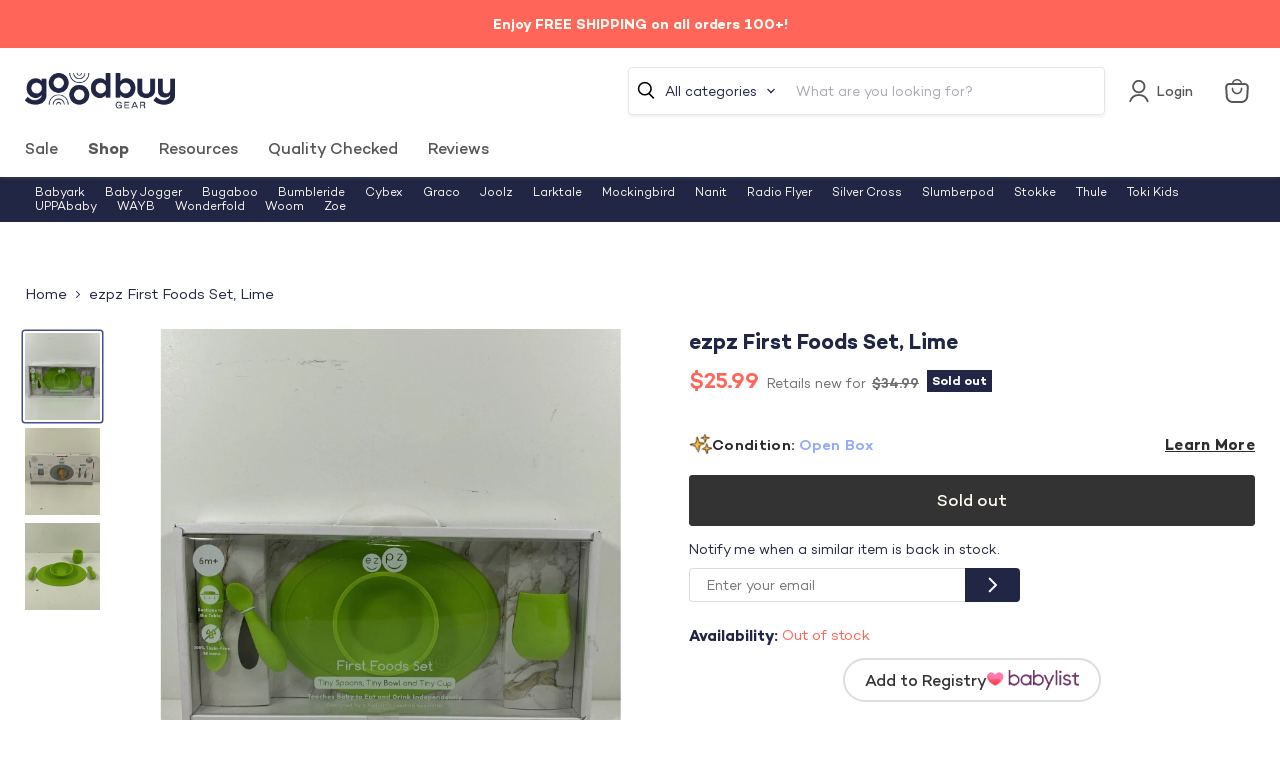

--- FILE ---
content_type: text/javascript; charset=utf-8
request_url: https://goodbuygear.com/products/ezpz-first-foods-set-lime-2.js
body_size: 721
content:
{"id":6660097835111,"title":"ezpz First Foods Set, Lime","handle":"ezpz-first-foods-set-lime-2","description":"\u003cp\u003eCondition: Open Box\u003c\/p\u003e Help baby succeed while learning their eating skills with this set of tiny spoons, bowl, and cup. With the suction cup bottom, baby can focus on the meal, instead of trying to dump everything over.","published_at":"2022-06-11T00:12:29-06:00","created_at":"2022-05-11T13:46:11-06:00","vendor":"BL-9993700","type":"Feeding","tags":["Age Group_3-12 months","Age Group_Preschool","Age Group_Toddler","Box_5x8x8","Brand_ezpz","Color_Lime","Condition_Open Box","feed-cl0-shippable","Feeding","FeedingAccessories","hotBuy","Model_First Foods Set","Shipping Options_Shippable","Zip-19355"],"price":2599,"price_min":2599,"price_max":2599,"available":false,"price_varies":false,"compare_at_price":3499,"compare_at_price_min":3499,"compare_at_price_max":3499,"compare_at_price_varies":false,"variants":[{"id":39714051260519,"title":"Default Title","option1":"Default Title","option2":null,"option3":null,"sku":"9993700.1.1109284","requires_shipping":true,"taxable":true,"featured_image":null,"available":false,"name":"ezpz First Foods Set, Lime","public_title":null,"options":["Default Title"],"price":2599,"weight":907,"compare_at_price":3499,"inventory_quantity":0,"inventory_management":"shopify","inventory_policy":"deny","barcode":"","quantity_rule":{"min":1,"max":null,"increment":1},"quantity_price_breaks":[],"requires_selling_plan":false,"selling_plan_allocations":[]}],"images":["\/\/cdn.shopify.com\/s\/files\/1\/1540\/2631\/products\/3998493c501178bd72e1717c0fd3bf03.jpg?v=1654358969","\/\/cdn.shopify.com\/s\/files\/1\/1540\/2631\/products\/efafc27dd90b5ea992ec7d8e33e97629.jpg?v=1654358969","\/\/cdn.shopify.com\/s\/files\/1\/1540\/2631\/products\/512520bddc664731e1fe6f32cf2f5d85.jpg?v=1654358969"],"featured_image":"\/\/cdn.shopify.com\/s\/files\/1\/1540\/2631\/products\/3998493c501178bd72e1717c0fd3bf03.jpg?v=1654358969","options":[{"name":"Title","position":1,"values":["Default Title"]}],"url":"\/products\/ezpz-first-foods-set-lime-2","media":[{"alt":"Shop ezpz First Foods Set, Lime at GoodBuy Gear","id":22007828349031,"position":1,"preview_image":{"aspect_ratio":0.861,"height":1626,"width":1400,"src":"https:\/\/cdn.shopify.com\/s\/files\/1\/1540\/2631\/products\/3998493c501178bd72e1717c0fd3bf03.jpg?v=1654358969"},"aspect_ratio":0.861,"height":1626,"media_type":"image","src":"https:\/\/cdn.shopify.com\/s\/files\/1\/1540\/2631\/products\/3998493c501178bd72e1717c0fd3bf03.jpg?v=1654358969","width":1400},{"alt":"Shop ezpz First Foods Set, Lime at GoodBuy Gear","id":22007828316263,"position":2,"preview_image":{"aspect_ratio":0.861,"height":1626,"width":1400,"src":"https:\/\/cdn.shopify.com\/s\/files\/1\/1540\/2631\/products\/efafc27dd90b5ea992ec7d8e33e97629.jpg?v=1654358969"},"aspect_ratio":0.861,"height":1626,"media_type":"image","src":"https:\/\/cdn.shopify.com\/s\/files\/1\/1540\/2631\/products\/efafc27dd90b5ea992ec7d8e33e97629.jpg?v=1654358969","width":1400},{"alt":"Shop ezpz First Foods Set, Lime at GoodBuy Gear","id":22007828283495,"position":3,"preview_image":{"aspect_ratio":0.861,"height":1626,"width":1400,"src":"https:\/\/cdn.shopify.com\/s\/files\/1\/1540\/2631\/products\/512520bddc664731e1fe6f32cf2f5d85.jpg?v=1654358969"},"aspect_ratio":0.861,"height":1626,"media_type":"image","src":"https:\/\/cdn.shopify.com\/s\/files\/1\/1540\/2631\/products\/512520bddc664731e1fe6f32cf2f5d85.jpg?v=1654358969","width":1400}],"requires_selling_plan":false,"selling_plan_groups":[]}

--- FILE ---
content_type: image/svg+xml
request_url: https://goodbuygear.com/cdn/shop/files/Icons_49.svg?v=1691788840&width=182
body_size: 45860
content:
<svg width="77" height="73" viewBox="0 0 77 73" fill="none" xmlns="http://www.w3.org/2000/svg" xmlns:xlink="http://www.w3.org/1999/xlink">
<path d="M57.3151 69.1596C55.08 70.4868 52.9806 71.3068 50.0194 72.1873C49.1367 72.4498 48.3986 72.5023 47.7384 72.7893C47.0634 73.0827 45.9515 72.984 45.213 72.984C43.0358 72.984 40.8199 72.506 38.6143 72.506C36.5786 72.506 34.5513 72.1873 32.5769 72.1873C31.7329 72.1873 30.9847 71.755 30.142 71.7092C29.3222 71.6647 28.496 71.5519 27.7071 71.3108C26.8293 71.0425 26.023 70.804 25.1726 70.4344C24.402 70.0994 23.4915 70.0965 22.774 69.6376C22.0582 69.1799 21.1459 68.9325 20.5291 68.3628C20.1966 68.0556 19.2591 67.6541 19.0628 67.3181C18.6011 66.5279 17.0761 66.4426 16.4469 65.7246C16.2008 65.4438 15.7201 65.0589 15.3969 64.8481C15.048 64.6207 14.9485 64.1364 14.6275 63.9009C14.3036 63.6633 13.984 63.3801 13.6861 63.1041C13.2958 62.7425 12.6817 62.7414 12.3193 62.387C11.7182 61.7991 11.1988 61.1683 10.4275 60.7492C9.43254 60.2086 8.11947 59.4553 7.33184 58.6422C6.4884 57.7714 6.10006 56.4723 5.30427 55.5525C4.70104 54.8552 4.22935 53.675 3.91032 52.8169C3.52796 51.7885 3.01731 50.7666 2.73361 49.7184C2.12609 47.4737 1.07013 45.3364 0.805606 43.0078C0.678805 41.8917 0.198146 40.8498 0.162936 39.6791C0.145511 39.0996 1.06422e-05 38.5291 1.06949e-05 37.9262C1.07474e-05 37.3252 0.243266 36.8357 0.334918 36.253C0.702945 33.9133 1.38299 31.5623 1.46637 29.1972C1.51752 27.7466 2.36477 26.4513 2.44395 25.0186C2.48439 24.2868 2.87583 23.506 3.05947 22.7876C3.2397 22.0825 3.41429 21.3288 3.66593 20.6452C4.91256 17.2583 7.59113 14.901 9.61287 11.9869C11.161 9.75554 13.6194 7.86624 16.1663 6.88763C17.3786 6.42179 18.6364 5.99674 19.7869 5.41803C21.0294 4.79309 21.9048 3.71836 23.136 3.11626C24.1604 2.61532 25.2306 2.35632 26.3222 2.0716C27.1636 1.85217 28.2454 1.76851 29.0015 1.39878C31.3771 0.237057 34.6826 3.92901e-06 37.2928 4.15725e-06C38.2833 4.24387e-06 39.2322 0.284642 40.2074 0.318707C41.6006 0.367375 42.982 0.478063 44.3893 0.478063C47.4522 0.478063 49.8812 0.750646 53.1151 1.94766C54.845 2.58795 55.701 3.20242 57.3513 4.01926C59.0584 4.86424 60.5523 5.38929 61.7116 6.20435C64.2354 7.9789 64.6721 8.4814 66.6383 10.8361C67.4649 11.8261 67.7039 12.5425 68.5029 13.5539C69.6176 14.965 70.6205 15.4467 71.6891 16.8915C73.5787 19.4464 74.0884 21.2838 74.9273 24.3077L74.9477 24.3811C75.4561 26.2136 75.3659 27.6649 75.8528 29.1618C76.3034 30.5466 76.7928 32.3946 76.9586 34.084C77.1435 35.9681 76.6538 36.5572 76.577 38.2095C76.5453 38.8919 76.6491 39.3866 76.577 40.1354C76.4859 41.081 76.1203 41.5953 76.052 42.5127C75.9304 44.1454 75.5313 45.4535 75.1908 46.6191C74.8724 47.709 74.1529 49.2977 73.644 50.2931C72.5106 52.5102 72.204 53.8983 70.7714 55.9123C69.7593 57.3351 68.6116 58.2008 67.815 59.2796C66.7686 60.6966 65.6571 62.1395 64.4387 63.4228C63.8041 64.0913 63.131 64.6837 62.4388 65.293L62.4111 65.3174C61.802 65.8536 61.2463 66.5437 60.6008 67.0171C59.5239 67.8071 58.4746 68.471 57.3151 69.1596Z" fill="#F8F5F2"/>
<mask id="mask0_2661_1723" style="mask-type:alpha" maskUnits="userSpaceOnUse" x="18" y="16" width="38" height="39">
<rect x="18.748" y="16.7432" width="36.824" height="37.7422" fill="url(#pattern0)"/>
</mask>
<g mask="url(#mask0_2661_1723)">
<rect x="8.12207" y="13.6145" width="56.5146" height="44.4494" fill="#212645"/>
</g>
<defs>
<pattern id="pattern0" patternContentUnits="objectBoundingBox" width="1" height="1">
<use xlink:href="#image0_2661_1723" transform="matrix(0.00151976 0 0 0.00148278 0 -0.00340481)"/>
</pattern>
<image id="image0_2661_1723" width="658" height="679" xlink:href="[data-uri]"/>
</defs>
</svg>


--- FILE ---
content_type: text/javascript; charset=utf-8
request_url: https://goodbuygear.com/products/ezpz-first-foods-set-lime-2.js
body_size: 1071
content:
{"id":6660097835111,"title":"ezpz First Foods Set, Lime","handle":"ezpz-first-foods-set-lime-2","description":"\u003cp\u003eCondition: Open Box\u003c\/p\u003e Help baby succeed while learning their eating skills with this set of tiny spoons, bowl, and cup. With the suction cup bottom, baby can focus on the meal, instead of trying to dump everything over.","published_at":"2022-06-11T00:12:29-06:00","created_at":"2022-05-11T13:46:11-06:00","vendor":"BL-9993700","type":"Feeding","tags":["Age Group_3-12 months","Age Group_Preschool","Age Group_Toddler","Box_5x8x8","Brand_ezpz","Color_Lime","Condition_Open Box","feed-cl0-shippable","Feeding","FeedingAccessories","hotBuy","Model_First Foods Set","Shipping Options_Shippable","Zip-19355"],"price":2599,"price_min":2599,"price_max":2599,"available":false,"price_varies":false,"compare_at_price":3499,"compare_at_price_min":3499,"compare_at_price_max":3499,"compare_at_price_varies":false,"variants":[{"id":39714051260519,"title":"Default Title","option1":"Default Title","option2":null,"option3":null,"sku":"9993700.1.1109284","requires_shipping":true,"taxable":true,"featured_image":null,"available":false,"name":"ezpz First Foods Set, Lime","public_title":null,"options":["Default Title"],"price":2599,"weight":907,"compare_at_price":3499,"inventory_quantity":0,"inventory_management":"shopify","inventory_policy":"deny","barcode":"","quantity_rule":{"min":1,"max":null,"increment":1},"quantity_price_breaks":[],"requires_selling_plan":false,"selling_plan_allocations":[]}],"images":["\/\/cdn.shopify.com\/s\/files\/1\/1540\/2631\/products\/3998493c501178bd72e1717c0fd3bf03.jpg?v=1654358969","\/\/cdn.shopify.com\/s\/files\/1\/1540\/2631\/products\/efafc27dd90b5ea992ec7d8e33e97629.jpg?v=1654358969","\/\/cdn.shopify.com\/s\/files\/1\/1540\/2631\/products\/512520bddc664731e1fe6f32cf2f5d85.jpg?v=1654358969"],"featured_image":"\/\/cdn.shopify.com\/s\/files\/1\/1540\/2631\/products\/3998493c501178bd72e1717c0fd3bf03.jpg?v=1654358969","options":[{"name":"Title","position":1,"values":["Default Title"]}],"url":"\/products\/ezpz-first-foods-set-lime-2","media":[{"alt":"Shop ezpz First Foods Set, Lime at GoodBuy Gear","id":22007828349031,"position":1,"preview_image":{"aspect_ratio":0.861,"height":1626,"width":1400,"src":"https:\/\/cdn.shopify.com\/s\/files\/1\/1540\/2631\/products\/3998493c501178bd72e1717c0fd3bf03.jpg?v=1654358969"},"aspect_ratio":0.861,"height":1626,"media_type":"image","src":"https:\/\/cdn.shopify.com\/s\/files\/1\/1540\/2631\/products\/3998493c501178bd72e1717c0fd3bf03.jpg?v=1654358969","width":1400},{"alt":"Shop ezpz First Foods Set, Lime at GoodBuy Gear","id":22007828316263,"position":2,"preview_image":{"aspect_ratio":0.861,"height":1626,"width":1400,"src":"https:\/\/cdn.shopify.com\/s\/files\/1\/1540\/2631\/products\/efafc27dd90b5ea992ec7d8e33e97629.jpg?v=1654358969"},"aspect_ratio":0.861,"height":1626,"media_type":"image","src":"https:\/\/cdn.shopify.com\/s\/files\/1\/1540\/2631\/products\/efafc27dd90b5ea992ec7d8e33e97629.jpg?v=1654358969","width":1400},{"alt":"Shop ezpz First Foods Set, Lime at GoodBuy Gear","id":22007828283495,"position":3,"preview_image":{"aspect_ratio":0.861,"height":1626,"width":1400,"src":"https:\/\/cdn.shopify.com\/s\/files\/1\/1540\/2631\/products\/512520bddc664731e1fe6f32cf2f5d85.jpg?v=1654358969"},"aspect_ratio":0.861,"height":1626,"media_type":"image","src":"https:\/\/cdn.shopify.com\/s\/files\/1\/1540\/2631\/products\/512520bddc664731e1fe6f32cf2f5d85.jpg?v=1654358969","width":1400}],"requires_selling_plan":false,"selling_plan_groups":[]}